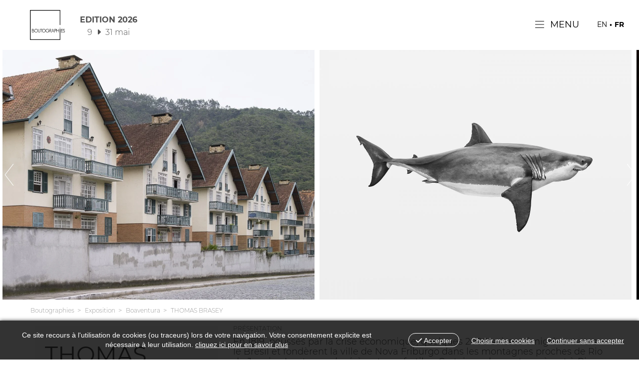

--- FILE ---
content_type: text/html; charset=utf-8
request_url: https://www.boutographies.com/exposition/boaventura
body_size: 6066
content:
<!DOCTYPE html>
<html xmlns="http://www.w3.org/1999/xhtml" xml:lang="fr" lang="fr" itemscope class="desktop2 is_blocs_grid is_not_touchable">
<head>
<title>Boaventura - Boutographies [FR]</title>
<meta charset="utf-8" />
<link rel="canonical" href="https://www.boutographies.com/exposition/boaventura" />
	<link rel="icon" type="image/png" href="https://www.boutographies.com/favicon.png" />
<meta name="viewport" content="width=device-width, initial-scale=1, maximum-scale=3, viewport-fit=cover" />
<meta property="og:title" content="Boaventura - Boutographies [FR]" />
<meta property="og:description" content="" />
<meta property="og:url" content="https://www.boutographies.com/exposition/boaventura" />
<meta property="og:site_name" content="Boutographies [FR]" />
<meta property="og:type" content="website" />
<meta property="og:image" content="https://www.boutographies.com/_objects/tao_medias/image/brasey-thomas-boaventura-14-11319.jpg" />
<meta itemprop="name" content="Boaventura - Boutographies [FR]" />
<meta itemprop="description" content="" />
<meta itemprop="image" content="https://www.boutographies.com/_objects/tao_medias/image/brasey-thomas-boaventura-14-11319.jpg" />
<link rel="stylesheet" href="https://www.boutographies.com/_site_310/_ressources/css/pack_tao_site.min.css?lastMod=1718626051" media="all" type="text/css" />
<link rel="stylesheet" href="https://www.boutographies.com/_modules/bou_sit_structure/_ressources/bou_sit_structure.min.css?lastMod=1718029782" media="all" type="text/css" />
<link rel="stylesheet" href="https://www.boutographies.com/_framework_310/_ressources/css/fw_slider.min.css?lastMod=1706856010" media="all" type="text/css" />
<link rel="stylesheet" href="https://www.boutographies.com/__project/_ressources/bou_blocs.min.css?lastMod=1679553998" media="all" type="text/css" />
<script src="https://www.boutographies.com/_site_310/_ressources/js/pack_tao_site.min.js?lastMod=1718626053"></script>
<script defer src="https://www.boutographies.com/_site_310/_ressources/js/pack_tao_site_defer.min.js?lastMod=1718626052"></script>
<script src="https://www.boutographies.com/_modules/bou_sit_structure/_ressources/bou_sit_structure.min.js?lastMod=1710883299"></script>
<script src="https://www.boutographies.com/_framework_310/_ressources/js/fw_slider.min.js?lastMod=1714110947"></script>
<script>

	viewport = 'desktop2';
	device_sw = 1184;
	device_sh = 2104;
	is_touchable = 0;
	is_blocs_linear = 0;
	init_window_sw = 1184;
	init_window_sh = 2104;
	window_sw = 1184;
	window_sw_min = 1184;
	window_sh = 2104;
	wrapper_w = 1184;
	wrapper_marge = 0;
	scrollbar_w = 0;
	scrollbar_h = 0;
	orientation = 0;
	redirect_referer = '';

	old_ww = $(window).width();
	old_wh = $(window).height();
	fw_url_framework = "https://www.boutographies.com/_framework_310/";
	fw_url_externals = "https://www.boutographies.com/_externals_310/";
	fw_url_ressources = "https://www.boutographies.com/__project/_ressources/";
	fw_url_site = "https://www.boutographies.com/";
scrollStrid = 'exposition-boaventura-exposition';
</script>

<style>

	#fw_str_wrapper {
	position: relative;
	width: 1184px;
	margin: 0 0px;
	min-height: 2104px;
	}
	html.is_blocs_grid,
	html.is_blocs_grid .bou_blocs {
	font-size: 18px;
	}
</style>
</head>
<body>


	<div id="str-wrapper" class="theme_b int photographe">
		
		<header role="banner">
			<a href="https://www.boutographies.com/" title="Boutographies [FR]" class="logo"><span class="none">Boutographies [FR]</span></a>
				<a href="https://www.boutographies.com/" class="edition">
					<span class="titre">Edition 2026</span>
						<span class="dates">9 <i class="fa fa-caret-right"></i> 31 mai</span>
				</a>
		</header>
		
		<main role="main">
			
			<div id="str-bandeau">
					<div class="str-photos" data-nb_slides="2">
						<div class="liste ">
								<div class="mask" style="width:1680px;">
									<div style="width:635px;" class="photo slide_0"><a href="https://www.boutographies.com/_objects/tao_medias/image/brasey-thomas-boaventura-14-11320.jpg" data-fw_img_modal="1">
			<div id="tao_media-8219-113038882484121" class="tao_media tao_media-only tao_media-image" style="width: 625px; height:500px;">
				<div class="tao_media-visuel" style="width: 625px; height:500px;">
					
				<picture>
					<source type="image/webp" srcset="https://www.boutographies.com/_objects/tao_medias/image/vignettes/brasey-thomas-boaventura-14-11320.jpg?1608311226" data-fw_lazy_srcset_2="https://www.boutographies.com/_objects/tao_medias/image/lres/brasey-thomas-boaventura-14-11320.webp?1608311226 312w, https://www.boutographies.com/_objects/tao_medias/image/brasey-thomas-boaventura-14-11320.webp?1608311226 625w, https://www.boutographies.com/_objects/tao_medias/image/hres/brasey-thomas-boaventura-14-11320.webp?1608311226 1250w">
					<source srcset="https://www.boutographies.com/_objects/tao_medias/image/vignettes/brasey-thomas-boaventura-14-11320.jpg?1608311226" data-fw_lazy_srcset_2="https://www.boutographies.com/_objects/tao_medias/image/lres/brasey-thomas-boaventura-14-11320.jpg?1608311226 312w, https://www.boutographies.com/_objects/tao_medias/image/brasey-thomas-boaventura-14-11320.jpg?1608311226 625w, https://www.boutographies.com/_objects/tao_medias/image/hres/brasey-thomas-boaventura-14-11320.jpg?1608311226 1250w">
					<img src="https://www.boutographies.com/_objects/tao_medias/image/vignettes/brasey-thomas-boaventura-14-11320.jpg?1608311226" alt="Thomas Brasey Boaventura 15" title="Thomas Brasey Boaventura 15" width="625" height="500" decoding="async"  style="position: absolute; top: 0px; left: 0px; width: 625px; height: 500px;"/>
				</picture>
				</div>
			</div></a></div><div style="width:635px;" class="photo slide_1"><a href="https://www.boutographies.com/_objects/tao_medias/image/brasey-thomas-boaventura-01-11321.jpg" data-fw_img_modal="1">
			<div id="tao_media-8220-113038888351665" class="tao_media tao_media-only tao_media-image" style="width: 625px; height:500px;">
				<div class="tao_media-visuel" style="width: 625px; height:500px;">
					
				<picture>
					<source type="image/webp" srcset="https://www.boutographies.com/_objects/tao_medias/image/vignettes/brasey-thomas-boaventura-01-11321.jpg?1608311395" data-fw_lazy_srcset_2="https://www.boutographies.com/_objects/tao_medias/image/lres/brasey-thomas-boaventura-01-11321.webp?1608311395 312w, https://www.boutographies.com/_objects/tao_medias/image/brasey-thomas-boaventura-01-11321.webp?1608311395 625w, https://www.boutographies.com/_objects/tao_medias/image/hres/brasey-thomas-boaventura-01-11321.webp?1608311395 1250w">
					<source srcset="https://www.boutographies.com/_objects/tao_medias/image/vignettes/brasey-thomas-boaventura-01-11321.jpg?1608311395" data-fw_lazy_srcset_2="https://www.boutographies.com/_objects/tao_medias/image/lres/brasey-thomas-boaventura-01-11321.jpg?1608311395 312w, https://www.boutographies.com/_objects/tao_medias/image/brasey-thomas-boaventura-01-11321.jpg?1608311395 625w, https://www.boutographies.com/_objects/tao_medias/image/hres/brasey-thomas-boaventura-01-11321.jpg?1608311395 1250w">
					<img src="https://www.boutographies.com/_objects/tao_medias/image/vignettes/brasey-thomas-boaventura-01-11321.jpg?1608311395" alt="" title=" &copy; Thomas Brasey" width="625" height="500" decoding="async"  style="position: absolute; top: 0px; left: 0px; width: 625px; height: 500px;"/>
				</picture>
				</div>
			</div></a></div><div style="width:410px;" class="photo slide_"><a href="https://www.boutographies.com/_objects/tao_medias/image/brasey-thomas-boaventura-07-11322.jpg" data-fw_img_modal="1">
			<div id="tao_media-8221-113038894429200" class="tao_media tao_media-only tao_media-image" style="width: 400px; height:500px;">
				<div class="tao_media-visuel" style="width: 400px; height:500px;">
					
				<picture>
					<source type="image/webp" srcset="https://www.boutographies.com/_objects/tao_medias/image/vignettes/brasey-thomas-boaventura-07-11322.jpg?1608311412" data-fw_lazy_srcset_2="https://www.boutographies.com/_objects/tao_medias/image/lres/brasey-thomas-boaventura-07-11322.webp?1608311412 200w, https://www.boutographies.com/_objects/tao_medias/image/brasey-thomas-boaventura-07-11322.webp?1608311412 400w, https://www.boutographies.com/_objects/tao_medias/image/hres/brasey-thomas-boaventura-07-11322.webp?1608311412 800w">
					<source srcset="https://www.boutographies.com/_objects/tao_medias/image/vignettes/brasey-thomas-boaventura-07-11322.jpg?1608311412" data-fw_lazy_srcset_2="https://www.boutographies.com/_objects/tao_medias/image/lres/brasey-thomas-boaventura-07-11322.jpg?1608311412 200w, https://www.boutographies.com/_objects/tao_medias/image/brasey-thomas-boaventura-07-11322.jpg?1608311412 400w, https://www.boutographies.com/_objects/tao_medias/image/hres/brasey-thomas-boaventura-07-11322.jpg?1608311412 800w">
					<img src="https://www.boutographies.com/_objects/tao_medias/image/vignettes/brasey-thomas-boaventura-07-11322.jpg?1608311412" alt="Thomas Brasey Boaventura 9" title="Thomas Brasey Boaventura 9" width="400" height="500" decoding="async"  style="position: absolute; top: 0px; left: 0px; width: 400px; height: 500px;"/>
				</picture>
				</div>
			</div></a></div>
								</div>
								<div class="fleche prev"><button aria-label="précédent" class="btn_prev" onclick="photos_prev();"></button></div>
								<div class="fleche next"><button aria-label="suivant" class="btn_prev" onclick="photos_next();"></button></div>
						</div>
					</div></div>
			
			<div id="str-boussole">
			<div class="str-container">
				
		<ul class="fw_nav_boussole" itemscope itemtype="https://schema.org/BreadCrumbList">
      <li itemprop="itemListElement" itemscope itemtype="http://schema.org/ListItem"><a href="https://www.boutographies.com/" itemprop="item"><span itemprop="name">Boutographies</span><meta itemprop="position" content="1"
      /></a></li>
      <li itemprop="itemListElement" itemscope itemtype="http://schema.org/ListItem"><a href="https://www.boutographies.com/exposition" itemprop="item"><span itemprop="name">Exposition</span><meta itemprop="position" content="2"
      /></a></li>
      <li itemprop="itemListElement" itemscope itemtype="http://schema.org/ListItem"><a href="https://www.boutographies.com/exposition/boaventura" itemprop="item"><span itemprop="name">Boaventura</span><meta itemprop="position" content="3"
      /></a></li>
      <li itemprop="itemListElement" itemscope itemtype="http://schema.org/ListItem"><a  itemprop="item"><span itemprop="name">THOMAS BRASEY</span><meta itemprop="position" content="4"
      /></a></li>
		</ul>
			</div>
			</div>
			
			
			<section id="sec-blocs">
				<div class="str-container">
					
		<div id="tao_blocs_5_default_25" class="tao_blocs tao_blocs_grid bou_blocs" style="width: 1180px; height: 419px;" data-width="1180" data-height="419" data-ratio="1">
			<div id="tao_bloc_5_26" class="tao_bloc tao_bloc_grid tao_bloc_module tao_bloc-top tao_bloc-tl tao_bloc_module-exposition" style=" border-top-width: 20px; border-bottom-width: 20px; border-left-width: 20px; border-right-width: 20px; top: 0px; left: 0px; width: 1180px; height: 419px;" data-top="0" data-left="0" data-width="1180" data-height="419" data-marges_width="40" data-marges_height="40" data-style_width="0" data-style_height="0">
				
							<div class="tao_bloc_module-content" style="width:1140px;">
								
			<div class="str-fiche blo_exposition">

				<div class="blks">

					<div class="blk infos">
						<p class="nom">THOMAS BRASEY</p>
							<p class="pays">Suisse</p>
						
						<p class="detail"><a href="https://www.thomasbrasey.com" target="_blank">site web</a></p>
						<h1>Boaventura</h1>
						
						
						
						
						
						
						
					</div>

					<div class="blk txt">
						<h3>Présentation</h3>
						<p>En 1819, poussés par la crise économique, quelques 2000 suisses émigrèrent vers le Brésil et fondèrent la ville de Nova Friburgo dans les montagnes proches de Rio de Janeiro. Les terres s’avérèrent peu fertiles. Certains colons retournèrent à Rio où ils vécurent dans la pauvreté et la délinquance, d’autres gagnèrent au nord les terres à café et y firent fortune. Thomas Brasey est allé à la rencontre de leurs descendants, très fiers de leurs origines et habités d’une vision romantique de leur lointaine patrie.</p>
					</div>
				</div>
			</div>
							</div>
				
				</div>
		</div>
				</div>
			</section>
		</main>
		
		
		<div id="str-menu">
			<h2 id="str-menu-toggle">menu</h2>
		</div>

		<div id="str-menu-panel" class="none" style="height:2104px;">

			<div class="str-container">
				<nav role="navigation" id="fw_str_menu-menu1" class="fw_str_menu" aria-label="nav-menu_principal">
				<ul class="niv1_ul">
					<li class="niv1_li">
						<a href="https://www.boutographies.com/qui-sommes-nous" target="_self" class="niv1_a">
							<span class="img">
			<div id="tao_media-25600-113038927894576" class="tao_media tao_media-only tao_media-image" style="width: 260px; height:260px;">
				<div class="tao_media-visuel" style="width: 260px; height:260px;">
					
				<picture>
					<source type="image/webp" srcset="https://www.boutographies.com/_objects/tao_medias/image/vignettes/gdi-logo-fd-carre-encadre-59428.jpg?1707222130" data-fw_lazy_srcset_2="https://www.boutographies.com/_objects/tao_medias/image/gdi-logo-fd-carre-encadre-59428.webp?1707222130 400w">
					<source srcset="https://www.boutographies.com/_objects/tao_medias/image/vignettes/gdi-logo-fd-carre-encadre-59428.jpg?1707222130" data-fw_lazy_srcset_2="https://www.boutographies.com/_objects/tao_medias/image/gdi-logo-fd-carre-encadre-59428.jpg?1707222130 400w">
					<img src="https://www.boutographies.com/_objects/tao_medias/image/vignettes/gdi-logo-fd-carre-encadre-59428.jpg?1707222130" alt="" title=" &copy; Christine Oberlinkels" width="260" height="260" decoding="async"  style="position: absolute; top: 0px; left: 0px; width: 260px; height: 260px;"/>
				</picture>
				</div>
			</div></span>
							Qui<br />sommes nous ?
						</a>
							<ul class="niv2_ul">
								<li class="niv2_li">
									<a href="https://www.boutographies.com/grain-d-image" target="_self" class="niv2_a">
										Grain d'Image
									</a>
								</li>
								<li class="niv2_li">
									<a href="https://www.boutographies.com/soutenir-le-festival" target="_self" class="niv2_a">
										Soutenir le festival
									</a>
								</li>
								<li class="niv2_li">
									<a href="https://www.boutographies.com/le-reseau-lux" target="_self" class="niv2_a">
										Le Réseau LUX
									</a>
								</li>
							</ul>
					</li>
					<li class="niv1_li">
						<a href="https://www.boutographies.com/les-boutographies" target="_self" class="niv1_a">
							<span class="img">
			<div id="tao_media-23128-113038938637810" class="tao_media tao_media-only tao_media-image" style="width: 260px; height:260px;">
				<div class="tao_media-visuel" style="width: 260px; height:260px;">
					
				<picture>
					<source type="image/webp" srcset="https://www.boutographies.com/_objects/tao_medias/image/vignettes/logos-pour-site-internet-boutos-41341.jpg?1668525937" data-fw_lazy_srcset_2="https://www.boutographies.com/_objects/tao_medias/image/hres/logos-pour-site-internet-boutos-41341.webp?1668525937 294w, https://www.boutographies.com/_objects/tao_medias/image/logos-pour-site-internet-boutos-41341.webp?1668525937 400w">
					<source srcset="https://www.boutographies.com/_objects/tao_medias/image/vignettes/logos-pour-site-internet-boutos-41341.jpg?1668525937" data-fw_lazy_srcset_2="https://www.boutographies.com/_objects/tao_medias/image/hres/logos-pour-site-internet-boutos-41341.jpg?1668525937 294w, https://www.boutographies.com/_objects/tao_medias/image/logos-pour-site-internet-boutos-41341.jpg?1668525937 400w">
					<img src="https://www.boutographies.com/_objects/tao_medias/image/vignettes/logos-pour-site-internet-boutos-41341.jpg?1668525937" alt="Boutographies" title="Boutographies" width="260" height="260" decoding="async"  style="position: absolute; top: 0px; left: 0px; width: 260px; height: 260px;"/>
				</picture>
				</div>
			</div></span>
							Les<br />Boutographies
						</a>
							<ul class="niv2_ul">
								<li class="niv2_li">
									<a href="https://www.boutographies.com/presentation" target="_self" class="niv2_a">
										Présentation
									</a>
								</li>
								<li class="niv2_li">
									<a href="https://www.boutographies.com/equipe-du-festival" target="_self" class="niv2_a">
										Equipe du festival
									</a>
								</li>
								<li class="niv2_li">
									<a href="https://www.boutographies.com/jury-2026" target="_self" class="niv2_a">
										Jury 2026
									</a>
								</li>
								<li class="niv2_li">
									<a href="https://www.boutographies.com/prix" target="_self" class="niv2_a">
										Prix
									</a>
								</li>
								<li class="niv2_li">
									<a href="https://www.boutographies.com/residence-196" target="_self" class="niv2_a">
										Résidence
									</a>
								</li>
								<li class="niv2_li">
									<a href="https://www.boutographies.com/le-magasin-de-livres" target="_self" class="niv2_a">
										Le Magasin de livres
									</a>
								</li>
								<li class="niv2_li">
									<a href="https://www.boutographies.com/affiche" target="_self" class="niv2_a">
										Affiche
									</a>
								</li>
								<li class="niv2_li">
									<a href="https://www.boutographies.com/partenaires-2025" target="_self" class="niv2_a">
										Partenaires 2025
									</a>
								</li>
								<li class="niv2_li">
									<a href="https://www.boutographies.com/archives" target="_self" class="niv2_a">
										Archives
									</a>
								</li>
							</ul>
					</li>
					<li class="niv1_li">
						<a href="https://www.boutographies.com/le-mur-rouge" target="_self" class="niv1_a">
							<span class="img">
			<div id="tao_media-23375-113038947155688" class="tao_media tao_media-only tao_media-image" style="width: 260px; height:260px;">
				<div class="tao_media-visuel" style="width: 260px; height:260px;">
					
				<picture>
					<source type="image/webp" srcset="https://www.boutographies.com/_objects/tao_medias/image/vignettes/dsc0186-72dpi-47461.jpg?1671021587" data-fw_lazy_srcset_2="https://www.boutographies.com/_objects/tao_medias/image/dsc0186-72dpi-47461.webp?1671021587 400w">
					<source srcset="https://www.boutographies.com/_objects/tao_medias/image/vignettes/dsc0186-72dpi-47461.jpg?1671021587" data-fw_lazy_srcset_2="https://www.boutographies.com/_objects/tao_medias/image/dsc0186-72dpi-47461.jpg?1671021587 400w">
					<img src="https://www.boutographies.com/_objects/tao_medias/image/vignettes/dsc0186-72dpi-47461.jpg?1671021587" alt="Le Mur rouge" title="Le Mur rouge" width="260" height="260" decoding="async"  style="position: absolute; top: 0px; left: 0px; width: 260px; height: 260px;"/>
				</picture>
				</div>
			</div></span>
							Le<br />Mur rouge
						</a>
							<ul class="niv2_ul">
								<li class="niv2_li">
									<a href="https://www.boutographies.com/cours" target="_self" class="niv2_a">
										Cours
									</a>
								</li>
							</ul>
					</li>
					<li class="niv1_li">
						<a href="https://www.boutographies.com/informations-pratiques" target="_self" class="niv1_a">
							<span class="img">
			<div id="tao_media-12-113038953713232" class="tao_media tao_media-only tao_media-image" style="width: 260px; height:260px;">
				<div class="tao_media-visuel" style="width: 260px; height:260px;">
					
				<picture>
					<source type="image/webp" srcset="https://www.boutographies.com/_objects/tao_medias/image/vignettes/pratique-19.jpg?1605618699" data-fw_lazy_srcset_2="https://www.boutographies.com/_objects/tao_medias/image/pratique-19.webp?1605618699 400w">
					<source srcset="https://www.boutographies.com/_objects/tao_medias/image/vignettes/pratique-19.jpg?1605618699" data-fw_lazy_srcset_2="https://www.boutographies.com/_objects/tao_medias/image/pratique-19.jpg?1605618699 400w">
					<img src="https://www.boutographies.com/_objects/tao_medias/image/vignettes/pratique-19.jpg?1605618699" alt="informations pratiques" title="informations pratiques" width="260" height="260" decoding="async"  style="position: absolute; top: 0px; left: 0px; width: 260px; height: 260px;"/>
				</picture>
				</div>
			</div></span>
							Informations<br />pratiques
						</a>
							<ul class="niv2_ul">
								<li class="niv2_li">
									<a href="https://www.boutographies.com/invitations" target="_self" class="niv2_a">
										Invitations
									</a>
								</li>
								<li class="niv2_li">
									<a href="https://www.boutographies.com/espace-handicap" target="_self" class="niv2_a">
										Espace handicap
									</a>
								</li>
								<li class="niv2_li">
									<a href="https://www.boutographies.com/espace-mediation" target="_self" class="niv2_a">
										Espace Médiation
									</a>
								</li>
								<li class="niv2_li">
									<a href="https://www.boutographies.com/journee-de-selection" target="_self" class="niv2_a">
										Journée de sélection
									</a>
								</li>
								<li class="niv2_li">
									<a href="https://www.boutographies.com/partenaires/" target="_blank" class="niv2_a">
										Espace Partenaires
									</a>
								</li>
								<li class="niv2_li">
									<a href="https://www.boutographies.com/photographes/" target="_blank" class="niv2_a">
										Espace Photographes
									</a>
								</li>
								<li class="niv2_li">
									<a href="https://www.boutographies.com/stage-benevolat" target="_blank" class="niv2_a">
										Stage et bénévolat
									</a>
								</li>
								<li class="niv2_li">
									<a href="https://www.boutographies.com/benevole" target="_self" class="niv2_a">
										Bénévole
									</a>
								</li>
							</ul>
					</li>
					<li class="niv1_li">
						<a href="https://www.boutographies.com/presse" target="_self" class="niv1_a">
							<span class="img">
			<div id="tao_media-28504-113038960076584" class="tao_media tao_media-only tao_media-image" style="width: 260px; height:260px;">
				<div class="tao_media-visuel" style="width: 260px; height:260px;">
					
				<picture>
					<source type="image/webp" srcset="https://www.boutographies.com/_objects/tao_medias/image/vignettes/article-73127.jpg?1740494951" data-fw_lazy_srcset_2="https://www.boutographies.com/_objects/tao_medias/image/article-73127.webp?1740494951 400w">
					<source srcset="https://www.boutographies.com/_objects/tao_medias/image/vignettes/article-73127.jpg?1740494951" data-fw_lazy_srcset_2="https://www.boutographies.com/_objects/tao_medias/image/article-73127.jpg?1740494951 400w">
					<img src="https://www.boutographies.com/_objects/tao_medias/image/vignettes/article-73127.jpg?1740494951" alt="" title=" &copy; @Lib&eacute;ration" width="260" height="260" decoding="async"  style="position: absolute; top: 0px; left: 0px; width: 260px; height: 260px;"/>
				</picture>
				</div>
			</div></span>
							Presse
						</a>
							<ul class="niv2_ul">
								<li class="niv2_li">
									<a href="https://www.boutographies.com/presse-communication" target="_self" class="niv2_a">
										Presse & communication
									</a>
								</li>
								<li class="niv2_li">
									<a href="https://www.boutographies.com/presse-boutographies" target="_self" class="niv2_a">
										Presse. Boutographies
									</a>
								</li>
								<li class="niv2_li">
									<a href="https://www.boutographies.com/conference-de-presse" target="_self" class="niv2_a">
										Conférence de presse
									</a>
								</li>
								<li class="niv2_li">
									<a href="https://www.boutographies.com/presse-mur-rouge" target="_self" class="niv2_a">
										Presse. Mur rouge
									</a>
								</li>
							</ul>
					</li>
				</ul>
				</nav>

			</div>

			

		</div>
		<div id="str-menu-socials" class="none">
			<p>Suivre notre actualité</p>
			
		<div id="fw_socials-113038750115928-menu" class="fw_socials" data-position_x="center" data-position_y="bottom" data-offset_x="0" data-offset_y="5" data-locale="fr_FR">
		<ul>
				<li class="fw_socials-li">
					<button class="fw_socials-share fw_socials-facebook" data-id="fw_socials-113038750115928-menu" data-strid="facebook" data-lang="fr" data-is_consentement="0" data-txt_consentement="consentement requis pour le partage sur les réseaux sociaux"><i class="fab fa-facebook-f"></i><span class="none">Facebook</span></button>
					<p class="none"><a href="https://www.facebook.com/boutographies" target="_blank" rel="noreferrer">nous suivre sur Facebook</a>
					</p>
				</li>
				<li class="fw_socials-li">
					<button class="fw_socials-share fw_socials-twitter" data-id="fw_socials-113038750115928-menu" data-strid="twitter" data-lang="fr" data-is_consentement="1" data-txt_consentement="consentement requis pour le partage sur les réseaux sociaux"><i class="fab fa-twitter"></i><span class="none">Twitter</span></button>
					<p class="none"><a href="https://twitter.com/Boutographies" target="_blank" rel="noreferrer">nous suivre sur Twitter</a>
					</p>
				</li>
				<li class="fw_socials-li"><button class="fw_socials-share fw_socials-instagram" data-id="fw_socials-113038750115928-menu" data-strid="instagram" data-lang="fr" onclick="window.open('https://www.instagram.com/les_boutographies');"><i class="fab fa-instagram"></i><span class="none">nous suivre sur Instagram</span></button></li>
		</ul>
		</div>
		</div>
		<div id="str-menu-langues" class="str-langues">
		<ul>
			<li class="en"><a href="https://www.boutographies.com/en/">EN</a></li>
			<li class="fr active"><a href="https://www.boutographies.com/">FR</a></li>
		</ul>
		</div>
		
		<footer role="contentinfo">
			<div class="str-container">

				<div class="blk">
					
			<nav id="fw_str_menu-menu2" class="fw_str_menu" data-width="300" data-sens="left" aria-label="nav-menu_secondaire">
		<ul class="niv1_ul">
			
				<li id="menu2_niv_5" class="niv1_li niv1_li_1 first feuille menu2_pag_3"><a href="https://www.boutographies.com/mentions-legales" class="niv1_a"  target="_self">Mentions légales</a>
				</li>
				<li id="menu2_niv_6" class="niv1_li niv1_li_2 feuille menu2_pag_4"><a href="https://www.boutographies.com/confidentialite" class="niv1_a"  target="_self">Confidentialité</a>
				</li>
				<li id="menu2_niv_167" class="niv1_li niv1_li_3 feuille menu2_pag_5"><a href="https://www.boutographies.com/cookies" class="niv1_a"  target="_self">Cookies</a>
				</li>
				<li id="menu2_niv_7" class="niv1_li niv1_li_4 feuille menu2_pag_10"><a href="https://www.boutographies.com/photographes/" class="niv1_a"  target="_self">Espace photographes</a>
				</li>
				<li id="menu2_niv_154" class="niv1_li niv1_li_5 last feuille menu2_pag_80"><a href="https://www.boutographies.com/stage-benevolat" class="niv1_a"  target="_self">Stage bénévolat</a>
				</li>
		</ul>
			</nav>
				</div>

				<div class="blk socials">
					
		<div id="fw_socials-113038750115928-pied" class="fw_socials" data-position_x="center" data-position_y="bottom" data-offset_x="0" data-offset_y="5" data-locale="fr_FR">
		<ul>
				<li class="fw_socials-li">
					<button class="fw_socials-share fw_socials-facebook" data-id="fw_socials-113038750115928-pied" data-strid="facebook" data-lang="fr" data-is_consentement="0" data-txt_consentement="consentement requis pour le partage sur les réseaux sociaux"><i class="fab fa-facebook-f"></i><span class="none">Facebook</span></button>
					<p class="none"><a href="https://www.facebook.com/boutographies" target="_blank" rel="noreferrer">nous suivre sur Facebook</a>
					</p>
				</li>
				<li class="fw_socials-li">
					<button class="fw_socials-share fw_socials-twitter" data-id="fw_socials-113038750115928-pied" data-strid="twitter" data-lang="fr" data-is_consentement="1" data-txt_consentement="consentement requis pour le partage sur les réseaux sociaux"><i class="fab fa-twitter"></i><span class="none">Twitter</span></button>
					<p class="none"><a href="https://twitter.com/Boutographies" target="_blank" rel="noreferrer">nous suivre sur Twitter</a>
					</p>
				</li>
				<li class="fw_socials-li"><button class="fw_socials-share fw_socials-instagram" data-id="fw_socials-113038750115928-pied" data-strid="instagram" data-lang="fr" onclick="window.open('https://www.instagram.com/les_boutographies');"><i class="fab fa-instagram"></i><span class="none">nous suivre sur Instagram</span></button></li>
		</ul>
		</div>
				</div>

			</div>
		</footer>
	</div>
  	<div id="fw_notices">
  	</div>

<script>
fw.callback_ready_fcts.push(function() {

fw_async_ressources(['https://www.boutographies.com/_framework_310/_modules/fw_socials/_ressources/fw_socials.js'], function() {
	init_fw_socials('fw_socials-113038750115928-menu');
});
fw_async_ressources(['https://www.boutographies.com/_framework_310/_modules/fw_socials/_ressources/fw_socials.js'], function() {
	init_fw_socials('fw_socials-113038750115928-pied');
});
});
</script>
<script>

	fw.callback_resize_fcts.push(function() {
		majax_interface('site', 'update_viewport_session', {'device_sw': 0, 'device_sh': 0, 'is_touchable': 0, 'init_window_sw': 0, 'init_window_sh': 0, 'window_sw': 0, 'window_sw_min': 0, 'window_sh': 0, 'scrollbar_w': 0, 'scrollbar_h': 0, 'orientation': 0, 'is_redirect': 1});
	});
var is_save_alert_txt = "Enregistrez les informations modifées avant de quitter cette page sinon elles ne seront pas prises en compte";
fw_ressources_loaded.push('https://www.boutographies.com/_site_310/_ressources/css/pack_tao_site.min.css');
fw_ressources_loaded.push('https://www.boutographies.com/_framework_310/_ressources/css/pack_framework.min.css');
fw_ressources_loaded.push('https://www.boutographies.com/_taoma_310/_ressources/tao_links.css');
fw_ressources_loaded.push('https://www.boutographies.com/_taoma_310/_ressources/tao_medias.css');
fw_ressources_loaded.push('https://www.boutographies.com/_taoma_310/_ressources/tao_blocs.css');
fw_ressources_loaded.push('https://www.boutographies.com/_site_310/_ressources/js/pack_tao_site.min.js');
fw_ressources_loaded.push('https://www.boutographies.com/_framework_310/_ressources/js/pack_framework.min.js');
fw_ressources_loaded.push('https://www.boutographies.com/_taoma_310/_ressources/tao_medias.js');
fw_ressources_loaded.push('https://www.boutographies.com/_taoma_310/_ressources/tao_blocs.js');
fw_ressources_loaded.push('https://www.boutographies.com/_site_310/_ressources/js/pack_tao_site_defer.min.js');
fw_ressources_loaded.push('https://www.boutographies.com/_framework_310/_ressources/js/pack_framework_defer.min.js');
fw_ressources_loaded.push('https://www.boutographies.com/_modules/bou_sit_structure/_ressources/bou_sit_structure.css');
fw_ressources_loaded.push('https://www.boutographies.com/_modules/bou_sit_structure/_ressources/bou_sit_structure.js');
fw_ressources_loaded.push('https://www.boutographies.com/_framework_310/_ressources/css/fw_slider.css');
fw_ressources_loaded.push('https://www.boutographies.com/_framework_310/_ressources/js/fw_slider.js');
fw_ressources_loaded.push('https://www.boutographies.com/__project/_ressources/bou_blocs.css');
</script>

		<div id="fw_cookies_bandeau" class=" fw_cookies_bandeau_bottom fw_cookies_bandeau_theme_dark">
			<div class="fw_cookies_content">
				<div class="fw_cookies_consignes">
				Ce site recours à l'utilisation de cookies (ou traceurs) lors de votre navigation. Votre consentement explicite est nécessaire à leur utilisation. <a href="https://www.boutographies.com/cookies">cliquez ici pour en savoir plus</a>
				</div>
				
		<div class="fw_cookies_btns">
			<button class="fw_cookies_bandeau_btn" onclick="fw_cookies_policy_accept_all();"><i class="fa fa-check"></i> Accepter</button>
			<a href="javascript:;" onclick="fw_cookies_policy_params('fw_cookies_policy_all');">Choisir mes cookies</a>
			<a href="javascript:;" onclick="fw_cookies_policy_deny_all();">Continuer sans accepter</a>
		</div>
		
			<div class="fw_cookies_policy_all fw_cookies_policy none" data-strid="bou-cookies_policy">

				<div class="infos">
					Ce site et les services liés sont susceptibles de déposer des cookies* (ou traceurs) sur votre ordinateur.<br /> Ils ne sont par installés par défaut.
				</div>
				<div class="consentement">
					<label>
						<input type="checkbox" name="fw_cookies_policy_items[]" value="medias"/>
						Traceurs statistiques et marketing des médias Vidéos
					</label>
					<p>Les plateformes de diffusion de vidéos en ligne (Youtube, Vimeo, Dailymotion...) peuvent déposer des cookies destinés au suivi statistique et marketing de vos consultations. Reportez-vous à leurs politiques de confidentialités respectives pour en savoir plus.<br />Le refus de ces cookies n'altérera pas leur consultation sur le site actuel.</p>
				</div>
				<div class="consentement">
					<label>
						<input type="checkbox" name="fw_cookies_policy_items[]" value="stats"/>
						Traceurs de mesure d'audience
					</label>
					<p>Ce site fait l'objet de mesure d'audience via la plateforme Google Analytics. Reportez-vous à la politique de confidentialité de Google Analytics pour en savoir plus.<br />Le refus de ces cookies n'altérera pas votre expérience utilisateur sur le site actuel.</p>
				</div>
				<div class="consentement">
					<label>
						<input type="checkbox" name="fw_cookies_policy_items[]" value="socials"/>
						Traceurs de partage de lien vers les réseaux sociaux
					</label>
					<p>Les réseaux sociaux (Facebook, Twitter, Instagram, Trip Advisor...) peuvent déposer des cookies destinés au suivi statistique et marketing de vos partages de liens. Reportez-vous à leurs politiques de confidentialités respectives pour en savoir plus.<br />Le refus de ces cookies n'altérera pas la consultation du site actuel, mais vous empêchera de partager le contenu de ce site sur vos réseaux respectifs.</p>
				</div>
				<div class="actions">
					<button class="fw_cookies_policy_btn" onclick="fw_cookies_policy_update(false);"><i class="fa fa-check"></i> Enregistrer mes choix</button>
					<button class="fw_cookies_policy_btn_all" onclick="fw_cookies_policy_check_all();"><i class="far fa-check-square"></i> Tout cocher</button>
					<button class="fw_cookies_policy_btn_all" onclick="fw_cookies_policy_uncheck_all();"><i class="far fa-square"></i> Tout décocher</button>
				</div>

				<div class="definition">
					* un cookie est un petit fichier stocké par un serveur dans le terminal (ordinateur, téléphone, etc.) d’un utilisateur et associé à un domaine web (c’est à dire dans la majorité des cas à l’ensemble des pages d’un même site web).  Ce fichier est automatiquement renvoyé lors de contacts ultérieurs avec le même domaine.
				</div>

			</div>
			</div>
		</div>
</body>
</html>

--- FILE ---
content_type: text/css
request_url: https://www.boutographies.com/__project/_ressources/bou_blocs.min.css?lastMod=1679553998
body_size: 573
content:
@font-face{font-family:'Montserrat';font-style:normal;font-weight:300;display:swap;src:local(''),url(_fonts/montserrat-v15-latin-300.woff2) format('woff2'),url(_fonts/montserrat-v15-latin-300.woff) format('woff');}@font-face{font-family:'Montserrat';font-style:normal;font-weight:400;display:swap;src:local(''),url(_fonts/montserrat-v15-latin-regular.woff2) format('woff2'),url(_fonts/montserrat-v15-latin-regular.woff) format('woff');}@font-face{font-family:'Montserrat';font-style:normal;font-weight:700;display:swap;src:local(''),url(_fonts/montserrat-v15-latin-700.woff2) format('woff2'),url(_fonts/montserrat-v15-latin-700.woff) format('woff');}.bou_blocs,.bou_blocs .tao_bloc_texte p,.mce-content-body{font-family:'Montserrat',sans-serif;font-weight:300;line-height:20px;color:#505050;}.bou_blocs,.mce-content-body{background-color:#fff;}#str-contenu .bou_blocs{background-color:transparent!important;}.bou_blocs a,.mce-content-body.tao_bloc-content a{text-decoration:underline;color:#505050;}.bou_blocs a:hover,.mce-content-body.tao_bloc-content a:hover{text-decoration:underline;color:#4a5781;}.bou_blocs .tao_media-titres a{text-decoration:none;}.bou_blocs .tao_media-resume{padding-left:20px;font-size:13px!important;line-height:18px!important;}.bou_blocs .tao_media .tao_media-texte span.tao_media-format,.bou_blocs .tao_media .tao_media-texte span.tao_media-poids{padding:0 8px!important;font-size:13px!important;}.bou_blocs .tao_links .tao_links-titre{color:#505050;}.bou_blocs .tao_links .tao_links-titre:hover{color:#4a5781;}.bou_blocs h2.bou_blocs_h2,.mce-content-body.tao_bloc-content h2.bou_blocs_h2{padding-top:10px!important;padding-bottom:10px!important;color:#4a5781;text-transform:uppercase;font-weight:400;}.bou_blocs h3.bou_blocs_h3,.mce-content-body.tao_bloc-content h3.bou_blocs_h3{padding-top:30px;padding-bottom:10px;font-size:16px;line-height:18px;font-weight:700;}.bou_blocs p.bou_blocs_t1,.mce-content-body p.bou_blocs_t1{font-size:100px!important;line-height:100px;color:#2f2f2f;font-weight:700;}.tox .tox-collection__item-label{line-height:inherit!important;}.bou_blocs p.bou_blocs_t2,.mce-content-body p.bou_blocs_t2{font-size:36px!important;line-height:40px;color:#2f2f2f;}.bou_blocs p.bou_blocs_t3,.mce-content-body p.bou_blocs_t3{font-size:24px!important;line-height:30px;color:#2f2f2f;}.bou_blocs p.bou_blocs_t4,.mce-content-body p.bou_blocs_t4{font-size:14px!important;line-height:18px;color:#999;}.bou_blocs .tao_links .tao_links-suite a.tao_links-default{font-weight:700;}.bou_blocs .tao_links .tao_links-suite a.tao_links-default:before{content:'> ';}.bou_blocs .tao_links a:hover{text-decoration:none;}.bou_blocs .bou_blocs_encadre1,.mce-content-body.bou_blocs_encadre1{background:#f8f8f8;background-clip:padding-box;}.bou_blocs .bou_blocs_cta1 a,.mce-content-body.bou_blocs_cta1 a{display:inline-block;padding:15px 30px;color:#fff!important;background:#4a5781;white-space:nowrap;text-transform:uppercase;font-size:14px;text-decoration:none;}.bou_blocs .bou_blocs_cta1 a *,.mce-content-body.bou_blocs_cta1 a *{color:#fff!important;}.bou_blocs .bou_blocs_cta1 a:hover,.mce-content-body.bou_blocs_cta1 a:hover{background:#000;}